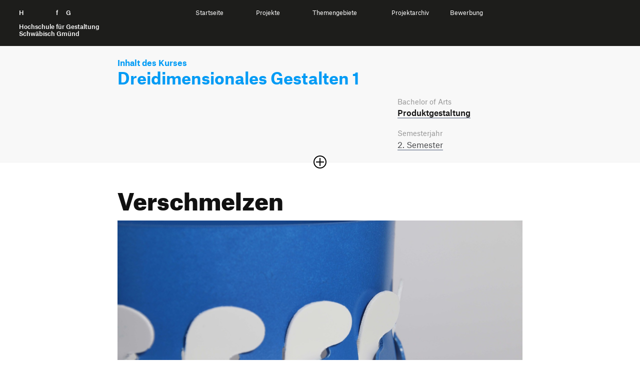

--- FILE ---
content_type: text/html; charset=UTF-8
request_url: https://ausstellung.hfg-gmuend.de/w-2021/projekte/verschmelzen/studiengang:pg
body_size: 6804
content:
<!doctype html>
<html lang="de">

<head>

    <meta charset="utf-8">
    <meta http-equiv="X-UA-Compatible" content="IE=edge">

    <link rel="dns-prefetch" href="//www.google-analytics.com">

    <meta name="viewport" content="width=device-width, initial-scale=1, shrink-to-fit=no">

    <link rel="canonical" href="https://ausstellung.hfg-gmuend.de/semesters/w-2021/projects/verschmelzen" />

    <title>Digitale Ausstellung der HfG | Sommersemester 2025 | Verschmelzen</title>
    <meta name="description" content="">
    <meta name="publisher" content="" />
    <meta name="copyright" content="" />
                        <meta name="robots" content="noindex" />
                <meta name="DC.Title" content="HfG | Digitale Ausstellung | Verschmelzen" />
    <meta name="DC.Creator" content="" />
    <meta name="DC.Rights" content="" />
    <meta name="DC.Publisher" content="" />
    <meta name="DC.Description" content="Urspr&uuml;nglich wurde der Bajonettverschluss genauer analysiert. &Uuml;ber verschiedene Explorationen wurde ein System entwickelt, welches aus zwei Elementen besteht. Das erste Ergebnis besteht aus pilzartigen Vors&auml;tzen, welche ineinandergreifen. Das zweite Ergebnis verbindet die Elemente durch wellenartige Vors&auml;tze.
Die Formen verschmelzen ineinander und bilden dadurch die Verbindung der Elemente." />
    <meta name="DC.Language" content="de_DE" />

    <meta property="og:type" content="website">
    <meta property="og:url" content="https://ausstellung.hfg-gmuend.de/w-2021/projekte/verschmelzen/studiengang:pg">
    <meta property="og:title" content="HfG | Digitale Ausstellung | Verschmelzen">
    <meta property="og:description" content="">
            <meta property="og:image" content="https://ausstellung.hfg-gmuend.de/media/pages/semesters/w-2021/projects/verschmelzen/94b4e3f3e2-1636558417/bild_ausstellung.jpg" 
    <meta property="twitter:card" content="summary_large_image">
    <meta property="twitter:url" content="https://ausstellung.hfg-gmuend.de/w-2021/projekte/verschmelzen/studiengang:pg">
    <meta property="twitter:title" content="HfG | Digitale Ausstellung | Verschmelzen">
    <meta property="twitter:description" content="">
            <meta property="twitter:image" content="https://ausstellung.hfg-gmuend.de/media/pages/semesters/w-2021/projects/verschmelzen/94b4e3f3e2-1636558417/bild_ausstellung.jpg" 
    <meta itemprop="name" content="HfG Digitale Ausstellung | Verschmelzen">
    <meta itemprop="description" content="Urspr&uuml;nglich wurde der Bajonettverschluss genauer analysiert. &Uuml;ber verschiedene Explorationen wurde ein System entwickelt, welches aus zwei Elementen besteht. Das erste Ergebnis besteht aus pilzartigen Vors&auml;tzen, welche ineinandergreifen. Das zweite Ergebnis verbindet die Elemente durch wellenartige Vors&auml;tze.
Die Formen verschmelzen ineinander und bilden dadurch die Verbindung der Elemente.">

    <link rel="apple-touch-icon" sizes="180x180" href="https://ausstellung.hfg-gmuend.de/assets/images/apple-touch-icon.png">
    <link rel="icon" type="image/png" sizes="32x32" href="https://ausstellung.hfg-gmuend.de/assets/images/favicon-32x32.png">
    <link rel="icon" type="image/png" sizes="16x16" href="https://ausstellung.hfg-gmuend.de/assets/images/favicon-16x16.png">

    
    
    <!-- 
        Cache version queried from administration backend page. 
        Invalidates cached links to assets and forces reloading them.
     -->
    
    <!-- Custom template css and index.css -->
    <link href="https://ausstellung.hfg-gmuend.de/assets/css/select2.min.css?v=26" rel="stylesheet">    <link href="https://ausstellung.hfg-gmuend.de/assets/scss/main.css?v=26" rel="stylesheet">
    <!-- JS -->
    <script src="https://ausstellung.hfg-gmuend.de/assets/vendor/jquery-3.5.1.min.js?v=26"></script>    <script src="https://ausstellung.hfg-gmuend.de/assets/vendor/flickity.pkgd.js?v=26"></script>    <script src="https://ausstellung.hfg-gmuend.de/assets/vendor/flickity-sync.js?v=26"></script>    <!-- <script src="https://ausstellung.hfg-gmuend.de/assets/vendor/cookieconsent.js?v=26"></script> -->
    <script defer src="https://ausstellung.hfg-gmuend.de/assets/vendor/select2.min.js?v=26"></script>    <script src="https://ausstellung.hfg-gmuend.de/assets/vendor/2ClickIframePrivacy.js?v=26"></script>
    
</head>

<!-- Matomo -->
<script>
    var _paq = window._paq = window._paq || [];
    /* tracker methods like "setCustomDimension" should be called before "trackPageView" */
    _paq.push(['trackPageView']);
    _paq.push(['enableLinkTracking']);
    (function() {
        var u = "//projects.hfg-gmuend.de/matomo/";
        _paq.push(['setTrackerUrl', u + 'matomo.php']);
        _paq.push(['setSiteId', '2']);
        var d = document,
            g = d.createElement('script'),
            s = d.getElementsByTagName('script')[0];
        g.async = true;
        g.src = u + 'matomo.js';
        s.parentNode.insertBefore(g, s);
    })();
</script>
<!-- End Matomo Code -->

<body class="project">
    <div id="header" class="dummy" style="background-color: #1D1D1B; position: absolute; width: 100%">
    <div style="position: relative" class="navigation" id="headernavigation">
        <a class="" href="https://ausstellung.hfg-gmuend.de" aria-label="Startseite" style="opacity:0">
            H<span class="h">ochschule</span> f<span class="h">ür</span> G<span class="h">estaltung</span><br><br>
            <span id="subline">
                Hochschule für Gestaltung<br>
                Schwäbisch Gmünd
            </span>
        </a>

    </div>
</div>

<header id="header">
    <div class="container-fluid navigation" id="headernavigation">
        <a style="color: white;" class="brand" href="https://ausstellung.hfg-gmuend.de" aria-label="Startseite">
            H<span class="h">ochschule</span> f<span class="h">ür</span> G<span class="h">estaltung</span><br><br>
            <span id="subline">
                Hochschule für Gestaltung<br>
                Schwäbisch Gmünd
            </span>
        </a>

        <a href="#swup" class="sr-only">Zum Seiteninhalt springen</a>

        <nav id="main-nav" class="container" data-swup="3">

            <ul class="nav-select" role="navigation" g-component="Navigation">
                <li>
                    <a href="https://ausstellung.hfg-gmuend.de" role="menuitem" title="Startseite" data-swup-preload="">Startseite</a>
                </li>
                <li>
                    <a style="cursor: default;" role="menuitem" title="Projekte" data-swup-preload="">Projekte</a>
                    <i class="i-caret i-caret-white i-medium"></i>
                    <nav>
                        <ul>
                            <li>
                                <a href="https://ausstellung.hfg-gmuend.de/s-2525/projekte/studiengang:ig">Interaktionsgestaltung B.A.</a>
                            </li>
                            <li>
                                <a href="https://ausstellung.hfg-gmuend.de/s-2525/projekte/studiengang:iot">Internet der Dinge B.A.</a>
                            </li>
                            <li>
                                <a href="https://ausstellung.hfg-gmuend.de/s-2525/projekte/studiengang:kg">Kommunikationsgestaltung B.A.</a>
                            </li>
                            <li>
                                <a href="https://ausstellung.hfg-gmuend.de/s-2525/projekte/studiengang:pg">Produktgestaltung B.A.</a>
                            </li>
                            <li>
                                <a href="https://ausstellung.hfg-gmuend.de/s-2525/projekte/studiengang:sg">Strategische Gestaltung M.A.</a>
                            </li>
                        </ul>
                    </nav>
                </li>
                <li>
                    <a style="cursor: default;" role="menuitem" title="Themengebiete" data-swup-preload="">Themengebiete</a>
                    <i class="i-caret i-caret-white i-medium"></i>
                    <nav>
                        <ul>
                                                        <li>
                                <a href="/themengebiete/thema:gqb4z0sq">Bildung und Erziehung</a>
                            </li>
                                                        <li>
                                <a href="/themengebiete/thema:j5r41f0y">Gesellschaft </a>
                            </li>
                                                        <li>
                                <a href="/themengebiete/thema:qxpzk57x">Gesundheit und Soziales</a>
                            </li>
                                                        <li>
                                <a href="/themengebiete/thema:humo8af0">Nachhaltigkeit und Umwelt</a>
                            </li>
                                                        <li>
                                <a href="/themengebiete/thema:k3ranljq">Technologie und Mobilität</a>
                            </li>
                                                        <li>
                                <a href="/themengebiete/thema:271ega0h">Transfer und Kooperation</a>
                            </li>
                                                    </ul>
                    </nav>
                </li>
                <li>
                    <a style="cursor: default;" role="menuitem" title="Projekte" data-swup-preload="">Projektarchiv</a>
                    <i class="i-caret i-caret-white i-medium"></i>
                    <nav>
                        <ul>
                            <li>
                                <a target="_blank" href="https://portfolio.hfg-gmuend.de/projects/studiengang:ig">Interaktionsgestaltung B.A.</a>
                            </li>
                            <li>
                                <a target="_blank" href="https://portfolio.hfg-gmuend.de/projects/studiengang:iot">Internet der Dinge B.A.</a>
                            </li>
                            <li>
                                <a target="_blank" href="https://portfolio.hfg-gmuend.de/projects/studiengang:kg">Kommunikationsgestaltung B.A.</a>
                            </li>
                            <li>
                                <a target="_blank" href="https://portfolio.hfg-gmuend.de/projects/studiengang:pg">Produktgestaltung B.A.</a>
                            </li>
                            <li>
                                <a target="_blank" href="https://sg.hfg-gmuend.de/">Strategische Gestaltung M.A.</a>
                            </li>
                        </ul>
                    </nav>
                </li>
                <li>
                    <a href="https://www.hfg-gmuend.de/bewerben" target="blank" role="menuitem" title="Bewerbung" data-swup-preload="">Bewerbung</a>
                </li>
            </ul>
        </nav>

        <div id="nav-icons" data-swup="2">

            <button id="toggle-menu" class="menu-button" g-component="MenuToggle" aria-label="Menü offnen">
                <span class="navicon"></span>
            </button>
        </div>
    </div>
</header>
<link href="https://ausstellung.hfg-gmuend.de/assets/css/magic360.css" rel="stylesheet"><script src="https://ausstellung.hfg-gmuend.de/assets/vendor/magic360.js"></script>
<link href="https://ausstellung.hfg-gmuend.de/assets/vendor/dflip/css/dflip.css" rel="stylesheet" type="text/css">
<link href="https://ausstellung.hfg-gmuend.de/assets/vendor/dflip/css/themify-icons.css" rel="stylesheet" type="text/css">

<div id="swup">

    <article class="container page-body" itemprop="mainContentOfPage" itemscope="" itemtype="https://schema.org/WebPageElement">

        <header class="article-header has-image">

            <div id="kursbeschreibung" class="studiengang_pg" style="">
                <div class="container">
                                            <p class="nav_breadcrumb studiengang_color"><strong>Inhalt des Kurses</strong></p>
                        <h2 itemprop="headline" class="studiengang_color">
                            Dreidimensionales Gestalten 1                        </h2>
                        <div class="row spacer sidebar accordion-content">
                            <div class="col-md-8">
                                <div class="">
                                                                                                                                                                <span class="hide"><p>Das Fach Dreidimensionales Gestalten vermittelt Grundlagen über Körper und Raum, Form und Funktion, Material und Oberfläche, aber auch produktsemantische und konstruktive Aspekte. Gestalterische Prinzipien werden anhand von nicht angewandten Aufgaben isoliert studiert und erprobt. Ziel ist dabei nicht die dogmatische Fixierung auf eine einzige verbindliche Gestaltungslinie sondern die Entwicklung einer gestalterischen Sensibilität aus der heraus der Einzelfall kompetent und methodisch bearbeitet werden kann.</p>
<p><strong>Aufgabe</strong><br />
Zu gestalten sind zwei unterschiedliche Verbindungen aus mindestens je zwei Elementen. Eine der beiden Verbindungen muss lösbar sein.<br />
Ferner sind zwei der folgenden Themen zu wählen:</p>
<p>umfassen<br />
Stichwörter: greifen, halten, klammern, umschlingen&#8230;</p>
<p>durchdringen<br />
Stichwörter: durchstoßen, stecken, verknoten, eintauchen&#8230;</p>
<p>verschmelzen<br />
Stichwörter: ineinanderfließen, verschmelzen, durchwirken, verweben&#8230;</p>                                          </span>
                                                                                                            </div>
                            </div>

                            <div class="col-md-4 pt-md-0">
    <div>



                <em>Bachelor of Arts</em>
        
        <h4 style="padding-bottom: 20px;"><a href="https://ausstellung.hfg-gmuend.de/w-2021/projekte/studiengang:pg">Produkt&shy;gestaltung</a></h4>

                
                
        <em>Semesterjahr</em>
        <p>
                            <a href="https://ausstellung.hfg-gmuend.de/w-2021/projekte/semester:pg2">2.                 Semester</a>                        </p>

                <span class="hide"><em>Betreuung</em>
        <p>Prof. Matthias Held</p></span>
                    </div>
</div>
                        </div>
                                    </div>

                                    <button class="plus-minus-button " aria-expanded="false" aria-controls="123" aria-label="Sektion öffnen oder schließen">
                        <i class="icon plus-minus-toggle"></i>
                    </button>
                            </div>

            <section class="projektkopf">
                <h1 itemprop="headline">
                    Verschmelzen                </h1>

                <div class="banner169">
    
        <picture>
        <img
            src="https://ausstellung.hfg-gmuend.de/media/pages/semesters/w-2021/projects/verschmelzen/94b4e3f3e2-1636558417/bild_ausstellung.jpg" alt="" srcset="https://ausstellung.hfg-gmuend.de/media/pages/semesters/w-2021/projects/verschmelzen/94b4e3f3e2-1636558417/bild-ausstellung-640x360.jpg 640w, https://ausstellung.hfg-gmuend.de/media/pages/semesters/w-2021/projects/verschmelzen/94b4e3f3e2-1636558417/bild-ausstellung-800x450.jpg 800w, https://ausstellung.hfg-gmuend.de/media/pages/semesters/w-2021/projects/verschmelzen/94b4e3f3e2-1636558417/bild-ausstellung-1200x675.jpg 1200w, https://ausstellung.hfg-gmuend.de/media/pages/semesters/w-2021/projects/verschmelzen/94b4e3f3e2-1636558417/bild-ausstellung-1600x900.jpg 1600w, https://ausstellung.hfg-gmuend.de/media/pages/semesters/w-2021/projects/verschmelzen/94b4e3f3e2-1636558417/bild-ausstellung-1920x1080.jpg 1920w">
    </picture>
    
</div>            </section>

        </header>

        <section id="beschreibung">

            <div class="row module spacer sidebar">
                <div class="col-md-8">
                    <p>Ursprünglich wurde der Bajonettverschluss genauer analysiert. Über verschiedene Explorationen wurde ein System entwickelt, welches aus zwei Elementen besteht. Das erste Ergebnis besteht aus pilzartigen Vorsätzen, welche ineinandergreifen. Das zweite Ergebnis verbindet die Elemente durch wellenartige Vorsätze.<br />
Die Formen verschmelzen ineinander und bilden dadurch die Verbindung der Elemente.</p>                </div>

                <div class="col-md-4 pt-4 pt-md-0">
    <div>
                <p><a class="bb-no heart " href="https://ausstellung.hfg-gmuend.de/semesters/w-2021/projects/verschmelzen/like/toggle">

                <svg class="notliked" xmlns="http://www.w3.org/2000/svg" width="24" height="24" viewBox="0 0 24 24">
                    <path
                        d="M6.28 3c3.236.001 4.973 3.491 5.72 5.031.75-1.547 2.469-5.021 5.726-5.021 2.058 0 4.274 1.309 4.274 4.182 0 3.442-4.744 7.851-10 13-5.258-5.151-10-9.559-10-13 0-2.676 1.965-4.193 4.28-4.192zm.001-2c-3.183 0-6.281 2.187-6.281 6.192 0 4.661 5.57 9.427 12 15.808 6.43-6.381 12-11.147 12-15.808 0-4.011-3.097-6.182-6.274-6.182-2.204 0-4.446 1.042-5.726 3.238-1.285-2.206-3.522-3.248-5.719-3.248z" />
                </svg>

                <svg class="liked" xmlns="http://www.w3.org/2000/svg" width="24" height="24" viewBox="0 0 24 24">
                    <path
                        d="M12 4.248c-3.148-5.402-12-3.825-12 2.944 0 4.661 5.571 9.427 12 15.808 6.43-6.381 12-11.147 12-15.808 0-6.792-8.875-8.306-12-2.944z" />
                </svg>

                <span style="display: none"></span>
            </a>
            <a class="pl-2 bb-no" href="#comments">
                <svg style="margin-top: 3px;" viewBox="-21 -47 682.66669 682" width="27" height="27"
                    xmlns="http://www.w3.org/2000/svg">
                    <path
                        d="m552.011719-1.332031h-464.023438c-48.515625 0-87.988281 39.464843-87.988281 87.988281v283.972656c0 48.414063 39.300781 87.816406 87.675781 87.988282v128.863281l185.191407-128.863281h279.144531c48.515625 0 87.988281-39.472657 87.988281-87.988282v-283.972656c0-48.523438-39.472656-87.988281-87.988281-87.988281zm50.488281 371.960937c0 27.835938-22.648438 50.488282-50.488281 50.488282h-290.910157l-135.925781 94.585937v-94.585937h-37.1875c-27.839843 0-50.488281-22.652344-50.488281-50.488282v-283.972656c0-27.84375 22.648438-50.488281 50.488281-50.488281h464.023438c27.839843 0 50.488281 22.644531 50.488281 50.488281zm0 0" />
                    <path d="m171.292969 131.171875h297.414062v37.5h-297.414062zm0 0" />
                    <path d="m171.292969 211.171875h297.414062v37.5h-297.414062zm0 0" />
                    <path d="m171.292969 291.171875h297.414062v37.5h-297.414062zm0 0" />
                </svg>
                <span>
                    0                </span>
            </a>

        </p>

        <div style="margin-bottom: 20px; border-bottom: 2px solid #111"></div>

        
            
            <em>Studierende</em>
            <p>
                Anna Schneider            </p>

        
                    
                            <em>Betreuung</em>
                <p>
                    Prof. Matthias Held                </p>
                    
                    <em>Tags</em>
            <p class="tags">
                                    <a href="https://ausstellung.hfg-gmuend.de/w-2021/projekte/tag:9eit428p"
                        rel="tag">Arbeit</a>
                                    <a href="https://ausstellung.hfg-gmuend.de/w-2021/projekte/tag:bp40bo2s"
                        rel="tag">Dokumentation</a>
                                    <a href="https://ausstellung.hfg-gmuend.de/w-2021/projekte/tag:9t4x1ppu"
                        rel="tag">Entwicklungsprozess</a>
                                    <a href="https://ausstellung.hfg-gmuend.de/w-2021/projekte/tag:d3pm7abq"
                        rel="tag">Explore</a>
                                    <a href="https://ausstellung.hfg-gmuend.de/w-2021/projekte/tag:k6vnddcr"
                        rel="tag">Kunststoff</a>
                            </p>
        
                            </div>
</div>

<script>
    var userSelection = document.getElementsByClassName('heart');

    userSelection[0].addEventListener('click', function (e) {
        fetch(this.getAttribute('href'), {
            method: 'POST'
        })
            .then((response) => {
                return response.json();
            })
            .then((data) => {

                this.querySelector("span").innerText = data.likeCount;
                if (data.hasLiked) {
                    this.classList.add('has_liked');
                }
                else {
                    this.classList.remove('has_liked');
                }
            });
        e.preventDefault();
    });
</script>
            </div>


        </section>

                    <div class="portfolio module spacer">
    <div class="carousel">
                    <div class="carousel-cell">
    <div class="carousel-cell__feature">

        <picture>
            <img src="https://ausstellung.hfg-gmuend.de/media/pages/semesters/w-2021/projects/verschmelzen/2124970133-1636558417/bild-ausstellung-4-600x.jpg" class="lazy inner" srcset="https://ausstellung.hfg-gmuend.de/media/pages/semesters/w-2021/projects/verschmelzen/2124970133-1636558417/bild-ausstellung-4-500x375.jpg 500w, https://ausstellung.hfg-gmuend.de/media/pages/semesters/w-2021/projects/verschmelzen/2124970133-1636558417/bild-ausstellung-4-800x600.jpg 800w, https://ausstellung.hfg-gmuend.de/media/pages/semesters/w-2021/projects/verschmelzen/2124970133-1636558417/bild-ausstellung-4-1600x1200.jpg 1600w">
        </picture>

    </div>

    <div class="label">
        <p>
            <em></em>
        </p>
    </div>

</div>                    <div class="carousel-cell">
    <div class="carousel-cell__feature">

        <picture>
            <img src="https://ausstellung.hfg-gmuend.de/media/pages/semesters/w-2021/projects/verschmelzen/b9271f2273-1636558417/bild-ausstellung-2-600x.jpg" class="lazy inner" srcset="https://ausstellung.hfg-gmuend.de/media/pages/semesters/w-2021/projects/verschmelzen/b9271f2273-1636558417/bild-ausstellung-2-500x375.jpg 500w, https://ausstellung.hfg-gmuend.de/media/pages/semesters/w-2021/projects/verschmelzen/b9271f2273-1636558417/bild-ausstellung-2-800x600.jpg 800w, https://ausstellung.hfg-gmuend.de/media/pages/semesters/w-2021/projects/verschmelzen/b9271f2273-1636558417/bild-ausstellung-2-1600x1200.jpg 1600w">
        </picture>

    </div>

    <div class="label">
        <p>
            <em></em>
        </p>
    </div>

</div>                    <div class="carousel-cell">
    <div class="carousel-cell__feature">

        <picture>
            <img src="https://ausstellung.hfg-gmuend.de/media/pages/semesters/w-2021/projects/verschmelzen/ea10978604-1636558417/bild-ausstellung-3-600x.jpg" class="lazy inner" srcset="https://ausstellung.hfg-gmuend.de/media/pages/semesters/w-2021/projects/verschmelzen/ea10978604-1636558417/bild-ausstellung-3-500x375.jpg 500w, https://ausstellung.hfg-gmuend.de/media/pages/semesters/w-2021/projects/verschmelzen/ea10978604-1636558417/bild-ausstellung-3-800x600.jpg 800w, https://ausstellung.hfg-gmuend.de/media/pages/semesters/w-2021/projects/verschmelzen/ea10978604-1636558417/bild-ausstellung-3-1600x1200.jpg 1600w">
        </picture>

    </div>

    <div class="label">
        <p>
            <em></em>
        </p>
    </div>

</div>                    <div class="carousel-cell">
    <div class="carousel-cell__feature">

        <picture>
            <img src="https://ausstellung.hfg-gmuend.de/media/pages/semesters/w-2021/projects/verschmelzen/c2f3666cab-1636558417/bild-ausstellung-1-600x.jpg" class="lazy inner" srcset="https://ausstellung.hfg-gmuend.de/media/pages/semesters/w-2021/projects/verschmelzen/c2f3666cab-1636558417/bild-ausstellung-1-500x375.jpg 500w, https://ausstellung.hfg-gmuend.de/media/pages/semesters/w-2021/projects/verschmelzen/c2f3666cab-1636558417/bild-ausstellung-1-800x600.jpg 800w, https://ausstellung.hfg-gmuend.de/media/pages/semesters/w-2021/projects/verschmelzen/c2f3666cab-1636558417/bild-ausstellung-1-1600x1200.jpg 1600w">
        </picture>

    </div>

    <div class="label">
        <p>
            <em></em>
        </p>
    </div>

</div>                    <div class="carousel-cell">
    <div class="carousel-cell__feature">

        <picture>
            <img src="https://ausstellung.hfg-gmuend.de/media/pages/semesters/w-2021/projects/verschmelzen/c4853540b2-1636558417/bild-ausstellung-5-600x.jpg" class="lazy inner" srcset="https://ausstellung.hfg-gmuend.de/media/pages/semesters/w-2021/projects/verschmelzen/c4853540b2-1636558417/bild-ausstellung-5-500x375.jpg 500w, https://ausstellung.hfg-gmuend.de/media/pages/semesters/w-2021/projects/verschmelzen/c4853540b2-1636558417/bild-ausstellung-5-800x600.jpg 800w, https://ausstellung.hfg-gmuend.de/media/pages/semesters/w-2021/projects/verschmelzen/c4853540b2-1636558417/bild-ausstellung-5-1600x1200.jpg 1600w">
        </picture>

    </div>

    <div class="label">
        <p>
            <em></em>
        </p>
    </div>

</div>            </div>
    <div class="controls">
        <div class="control left"></div>
        <div class="control right"></div>
    </div>
</div>                
        
                    <section id="kursprojekte">
                <div class="extend-both"></div>
                <div class="row module">
                    <div class="col-12">
                        <h2 class="mb-2 mt-3">
                                                            Weitere Projekte aus diesem Kurs
                                                    </h2>
                    </div>
                </div>
                <div class="row module">
                                            <div class="col-6 col-md-4">
    <div class="card ">
        <a href="https://ausstellung.hfg-gmuend.de/w-2021/projekte/snapped-cube/studiengang:pg" tabindex="-1">

            <picture>
                <img
                    src="https://ausstellung.hfg-gmuend.de/media/pages/semesters/w-2021/projects/snapped-cube/671c793466-1636558416/banner01.png" alt="" class="lazy" srcset="https://ausstellung.hfg-gmuend.de/media/pages/semesters/w-2021/projects/snapped-cube/671c793466-1636558416/banner01-240x180.png 240w, https://ausstellung.hfg-gmuend.de/media/pages/semesters/w-2021/projects/snapped-cube/671c793466-1636558416/banner01-360x270.png 360w">
            </picture>
        </a>
        <a href="https://ausstellung.hfg-gmuend.de/w-2021/projekte/snapped-cube/studiengang:pg">
            <div class="description">
                <h4>snapped cube</h4>
                <em>Franziska Dehm</em>
            </div>
        </a>
    </div>
</div>                                            <div class="col-6 col-md-4">
    <div class="card ">
        <a href="https://ausstellung.hfg-gmuend.de/w-2021/projekte/steckverbindung/studiengang:pg" tabindex="-1">

            <picture>
                <img
                    src="https://ausstellung.hfg-gmuend.de/media/pages/semesters/w-2021/projects/steckverbindung/f8625f494b-1636558416/dodekaeder_04.31.jpg" alt="" class="lazy" srcset="https://ausstellung.hfg-gmuend.de/media/pages/semesters/w-2021/projects/steckverbindung/f8625f494b-1636558416/dodekaeder-04-31-240x180.jpg 240w, https://ausstellung.hfg-gmuend.de/media/pages/semesters/w-2021/projects/steckverbindung/f8625f494b-1636558416/dodekaeder-04-31-360x270.jpg 360w">
            </picture>
        </a>
        <a href="https://ausstellung.hfg-gmuend.de/w-2021/projekte/steckverbindung/studiengang:pg">
            <div class="description">
                <h4>Steckverbindung</h4>
                <em>Dominic Hahn</em>
            </div>
        </a>
    </div>
</div>                                            <div class="col-6 col-md-4">
    <div class="card ">
        <a href="https://ausstellung.hfg-gmuend.de/w-2021/projekte/schnappen/studiengang:pg" tabindex="-1">

            <picture>
                <img
                    src="https://ausstellung.hfg-gmuend.de/media/pages/semesters/w-2021/projects/schnappen/ccae985f24-1636558417/ausstellungsdeckblatt.jpg" alt="" class="lazy" srcset="https://ausstellung.hfg-gmuend.de/media/pages/semesters/w-2021/projects/schnappen/ccae985f24-1636558417/ausstellungsdeckblatt-240x180.jpg 240w, https://ausstellung.hfg-gmuend.de/media/pages/semesters/w-2021/projects/schnappen/ccae985f24-1636558417/ausstellungsdeckblatt-360x270.jpg 360w">
            </picture>
        </a>
        <a href="https://ausstellung.hfg-gmuend.de/w-2021/projekte/schnappen/studiengang:pg">
            <div class="description">
                <h4>schnappen</h4>
                <em>Thorben Westendorf</em>
            </div>
        </a>
    </div>
</div>                                            <div class="col-6 col-md-4">
    <div class="card ">
        <a href="https://ausstellung.hfg-gmuend.de/w-2021/projekte/3-dimensionales-gestalten-verbindung/studiengang:pg" tabindex="-1">

            <picture>
                <img
                    src="https://ausstellung.hfg-gmuend.de/media/pages/semesters/w-2021/projects/3-dimensionales-gestalten-verbindung/215835ce7c-1636558417/untitled.8965-copy.png" alt="" class="lazy" srcset="https://ausstellung.hfg-gmuend.de/media/pages/semesters/w-2021/projects/3-dimensionales-gestalten-verbindung/215835ce7c-1636558417/untitled-8965-copy-240x180.png 240w, https://ausstellung.hfg-gmuend.de/media/pages/semesters/w-2021/projects/3-dimensionales-gestalten-verbindung/215835ce7c-1636558417/untitled-8965-copy-360x270.png 360w">
            </picture>
        </a>
        <a href="https://ausstellung.hfg-gmuend.de/w-2021/projekte/3-dimensionales-gestalten-verbindung/studiengang:pg">
            <div class="description">
                <h4>kugel verbindung</h4>
                <em>Niklas Muhs</em>
            </div>
        </a>
    </div>
</div>                                            <div class="col-6 col-md-4">
    <div class="card ">
        <a href="https://ausstellung.hfg-gmuend.de/w-2021/projekte/verbinung-raumecke/studiengang:pg" tabindex="-1">

            <picture>
                <img
                    src="https://ausstellung.hfg-gmuend.de/media/pages/semesters/w-2021/projects/verbinung-raumecke/781b16fc80-1636558417/titelbild-raumecke-169.jpg" alt="" class="lazy" srcset="https://ausstellung.hfg-gmuend.de/media/pages/semesters/w-2021/projects/verbinung-raumecke/781b16fc80-1636558417/titelbild-raumecke-169-240x180.jpg 240w, https://ausstellung.hfg-gmuend.de/media/pages/semesters/w-2021/projects/verbinung-raumecke/781b16fc80-1636558417/titelbild-raumecke-169-360x270.jpg 360w">
            </picture>
        </a>
        <a href="https://ausstellung.hfg-gmuend.de/w-2021/projekte/verbinung-raumecke/studiengang:pg">
            <div class="description">
                <h4>Steckverbindung Raumecke</h4>
                <em>Annika Munz</em>
            </div>
        </a>
    </div>
</div>                                            <div class="col-6 col-md-4">
    <div class="card ">
        <a href="https://ausstellung.hfg-gmuend.de/w-2021/projekte/3-dimensionales-gestalten-1-lukaszewitz-frieder/studiengang:pg" tabindex="-1">

            <picture>
                <img
                    src="https://ausstellung.hfg-gmuend.de/media/pages/semesters/w-2021/projects/3-dimensionales-gestalten-1-lukaszewitz-frieder/1a9f93043d-1636558417/2021_01_umfassen_01.68.jpg" alt="" class="lazy" srcset="https://ausstellung.hfg-gmuend.de/media/pages/semesters/w-2021/projects/3-dimensionales-gestalten-1-lukaszewitz-frieder/1a9f93043d-1636558417/2021-01-umfassen-01-68-240x180.jpg 240w, https://ausstellung.hfg-gmuend.de/media/pages/semesters/w-2021/projects/3-dimensionales-gestalten-1-lukaszewitz-frieder/1a9f93043d-1636558417/2021-01-umfassen-01-68-360x270.jpg 360w">
            </picture>
        </a>
        <a href="https://ausstellung.hfg-gmuend.de/w-2021/projekte/3-dimensionales-gestalten-1-lukaszewitz-frieder/studiengang:pg">
            <div class="description">
                <h4>Umfassen</h4>
                <em>Frieder Lukaszewitz</em>
            </div>
        </a>
    </div>
</div>                                            <div class="col-6 col-md-4">
    <div class="card ">
        <a href="https://ausstellung.hfg-gmuend.de/w-2021/projekte/umfassen-kugelgelenk/studiengang:pg" tabindex="-1">

            <picture>
                <img
                    src="https://ausstellung.hfg-gmuend.de/media/pages/semesters/w-2021/projects/umfassen-kugelgelenk/a39b107fa3-1636558417/rendercloseup.png" alt="" class="lazy" srcset="https://ausstellung.hfg-gmuend.de/media/pages/semesters/w-2021/projects/umfassen-kugelgelenk/a39b107fa3-1636558417/rendercloseup-240x180.png 240w, https://ausstellung.hfg-gmuend.de/media/pages/semesters/w-2021/projects/umfassen-kugelgelenk/a39b107fa3-1636558417/rendercloseup-360x270.png 360w">
            </picture>
        </a>
        <a href="https://ausstellung.hfg-gmuend.de/w-2021/projekte/umfassen-kugelgelenk/studiengang:pg">
            <div class="description">
                <h4>umfassen - Kugelgelenk</h4>
                <em>Ida Ziermann</em>
            </div>
        </a>
    </div>
</div>                                            <div class="col-6 col-md-4">
    <div class="card ">
        <a href="https://ausstellung.hfg-gmuend.de/w-2021/projekte/tetris-kugelschnappverbindung/studiengang:pg" tabindex="-1">

            <picture>
                <img
                    src="https://ausstellung.hfg-gmuend.de/media/pages/semesters/w-2021/projects/tetris-kugelschnappverbindung/57ac1e740a-1636558416/untitled.1256-kopie.png" alt="" class="lazy" srcset="https://ausstellung.hfg-gmuend.de/media/pages/semesters/w-2021/projects/tetris-kugelschnappverbindung/57ac1e740a-1636558416/untitled-1256-kopie-240x180.png 240w, https://ausstellung.hfg-gmuend.de/media/pages/semesters/w-2021/projects/tetris-kugelschnappverbindung/57ac1e740a-1636558416/untitled-1256-kopie-360x270.png 360w">
            </picture>
        </a>
        <a href="https://ausstellung.hfg-gmuend.de/w-2021/projekte/tetris-kugelschnappverbindung/studiengang:pg">
            <div class="description">
                <h4>Tetris - Kugelschnappverbindung</h4>
                <em>Katharina Daum</em>
            </div>
        </a>
    </div>
</div>                                    </div>
            </section>
            </article>


</div>


<script src="https://ausstellung.hfg-gmuend.de/assets/vendor/dflip/js/dflip.min.js" type="text/javascript"></script>

<footer class="footer">
    <div class="container">

        <div class="row footer-row">
            <div class="col-12 col-sm-4 icons">
                <a href="https://www.facebook.com/hfg.gmuend/" rel="me" title="Facebook" target="_blank">
                    <span class="sr-only">Facebook</span>
                    <i class="i-facebook-white"></i>
                </a>
                <a href="https://www.instagram.com/hfg.gmuend" rel="me" title="Instagram" target="_blank">
                    <span class="sr-only">Instagram</span>
                    <i class="i-instagram-white"></i>
                </a>
                <a href="https://www.youtube.com/channel/UCKuohTsLTTlnH52uxS7px5A" rel="me" title="YouTube" target="_blank">
                    <span class="sr-only">YouTube</span>
                    <i class="i-youtube-white"></i>
                </a>
            </div>

            <div class="col-12 col-sm-8">
                <p>
                    <small>
                        <a href="https://www.hfg-gmuend.de/impressum" data-no-swup="" target="_blank">Impressum</a>

                        <a href="https://ausstellung.hfg-gmuend.de/datenschutz" data-no-swup="">Datenschutzerklärung</a>

                        <a href="https://www.hfg-gmuend.de/informationssicherheit" data-no-swup="" target="_blank">Informationssicherheit</a>

                    </small>
                </p>
            </div>

            <div class="col-12">
                <a class="brand-link" href="https://www.hfg-gmuend.de" target="_blank" rel="me">
                    Hochschule für Gestaltung Schwäbisch Gmünd
                </a>
            </div>
        </div>
    </div>
</footer>

<!-- 
        Cache version queried from administration backend page. 
        Invalidates cached links to assets and forces reloading them.
     -->


<!-- JavaScript -->
<script src="https://ausstellung.hfg-gmuend.de/assets/js/main_ex.js?v=26"></script>
</body>

</html>

--- FILE ---
content_type: application/javascript
request_url: https://ausstellung.hfg-gmuend.de/assets/vendor/2ClickIframePrivacy.js?v=26
body_size: 2003
content:
var _2ClickIframePrivacy = new (function() {
  var config = {
    enableCookies: true,
    useSessionCookie: true,
    cookieNamespace: '_2ClickIPEnable-',
    showContentLabel: 'Inhalt anzeigen',
    rememberChoiceLabel: 'Auswahl merken',
    privacyPolicyLabel: 'Datenschutzerklärung',
    privacyPolicyUrl: false,
  };

  this.types = new Array({
    type: 'thirdparity',
    description:
      'Zum Aktivieren des Videos bitte auf den Link klicken. Durch das Aktivieren von eingebetteten Videos werden Daten an den jeweiligen Anbieter übermittelt. Weitere Informationen können unserer Datenschutzerklärung entnommen werden.<br />',
  });

  // function getCookie(name) {
  //     var v = document.cookie.match('(^|;) ?' + name + '=([^;]*)(;|$)');
  //     return v ? v[2] : null;
  // }

  function setSessionCookie(name, value) {
    document.cookie = name + '=' + value + ';path=/';
  }

  function checkCookie(name) {
    let cookieConsent = '_2ClickIPEnable-thirdparity';
    let consent = document.cookie.match(
      '(^|;) ?' + cookieConsent + '=([^;]*)(;|$)'
    );

    if (consent !== null) {
      let consentJson = JSON.parse(consent[2]);

      if (consentJson) {
        return true;
      }
    } else {
      return null;
    }
  }

  // Create <div>-element within the respective iframe to display the defined data-security message and get consent for loading the iframe content.
  function wrap(el, wrapper, type, text) {
    el.parentNode.insertBefore(wrapper, el);
    wrapper.className = 'privacy-msg privacy-' + type + '-msg';

    wrapper.innerHTML =
      text +
      '<a href="#foo" onclick="_2ClickIframePrivacy.EnableContent(\'' +
      type +
      '\'); return false;">' +
      config.showContentLabel +
      '</a>';

    wrapper.innerHTML =
      `<div class="double-click-overlay" g-ref="doubleClickOverlay">
       <div class="overlay-content" >
    <button class="button icon" g-ref="doubleClickAction" onclick="_2ClickIframePrivacy.EnableContent('` +
      type +
      `'); return false;"><i><svg width="48"  viewBox="0 0 48 48" fill="none" xmlns="http://www.w3.org/2000/svg">
<path d="M32.8564 24L19 32L19 16L32.8564 24Z" fill="white"/>
</svg></i>
</button>
<div class="text">
      <p class="title">Video starten</p>
      <p class="content">Ich bin damit einverstanden, dass mir die Medieninhalte angezeigt werden und stimme einer Verbindung zum YouTube- bzw. Vimeo-Server zu. Weitere Informationen finden Sie in unserer <a href="/datenschutz" target="_blank" rel="noopener">Datenschutzerklärung</a>.</p>
      </div>
            </div>
    
  
   </div>`;

    wrapper.appendChild(el);
  }

  this.EnableContent = function(type) {
    var i;

    if (config.useSessionCookie === true) {
      setSessionCookie(config.cookieNamespace + type, '1');
    }

    var x = document.querySelectorAll('div.privacy-' + type + '-msg p');
    for (i = 0; i < x.length; i++) {
      x[i].parentNode.removeChild(x[i]);
    }

    x = document.querySelectorAll('div.privacy-' + type + '-msg');
    for (i = 0; i < x.length; i++) {
      var parent = x[i].parentNode;

      // Move all children out of the element
      while (x[i].firstChild) parent.insertBefore(x[i].firstChild, x[i]);

      // Remove the empty element
      parent.removeChild(x[i]);
    }

    x = document.querySelectorAll('iframe[data-2click-type="' + type + '"]');
    for (i = 0; i < x.length; i++) {
      x[i].src = x[i].getAttribute('data-src');
    }

    // If available, execute the callback that is defined for the currently active type
    for (i = 0; i < this.types.length; i++) {
      if (this.types[i].type == type && this.types[i].callback) {
        window[this.types[i].callback]();
      }
    }

    document
      .querySelectorAll('div.double-click-overlay')
      .forEach((e) => e.remove());
    //   Removes keyvisual preview image
    document
      .querySelectorAll('picture.double-click-overlay-keyvisual')
      .forEach((e) => e.remove());
  };

  this.init = function(Userconfig) {
    // Read UserConfiguration:
    if (typeof Userconfig.enableCookies !== 'undefined') {
      config.enableCookies = Userconfig.enableCookies;
    }
    if (typeof Userconfig.useSessionCookie !== 'undefined') {
      config.useSessionCookie = Userconfig.useSessionCookie;
    }
    if (typeof Userconfig.cookieNamespace !== 'undefined') {
      config.cookieNamespace = Userconfig.cookieNamespace;
    }
    if (typeof Userconfig.privacyPolicyUrl !== 'undefined') {
      config.privacyPolicyUrl = Userconfig.privacyPolicyUrl;
    }
    if (typeof Userconfig.showContentLabel !== 'undefined') {
      config.showContentLabel = Userconfig.showContentLabel;
    }
    if (typeof Userconfig.rememberChoiceLabel !== 'undefined') {
      config.rememberChoiceLabel = Userconfig.rememberChoiceLabel;
    }
    if (typeof Userconfig.privacyPolicyLabel !== 'undefined') {
      config.privacyPolicyLabel = Userconfig.privacyPolicyLabel;
    }

    if (Array.isArray(Userconfig.CustomTypes)) {
      this.types = Userconfig.CustomTypes;
    }

    for (i = 0; i < this.types.length; i++) {
      var selector = document.querySelectorAll(
        'iframe[data-2click-type="' + this.types[i].type + '"]'
      );
      var x;

      if (!checkCookie(this.types[i].type)) {
        for (x = 0; x < selector.length; x++) {
          wrap(
            selector[x],
            document.createElement('div'),
            this.types[i].type,
            this.types[i].description
          );
        }
      } else {
        for (x = 0; x < selector.length; x++) {
          selector[x].src = selector[x].getAttribute('data-src');
        }
      }

      // if(!getCookie(config.cookieNamespace+this.types[i].type)){
      //     for (x = 0; x < selector.length; x++) {
      //         wrap(selector[x], document.createElement('div'), this.types[i].type, this.types[i].description);
      //     }
      // }else{
      //     for (x = 0; x < selector.length; x++) {
      //         selector[x].src = selector[x].getAttribute("data-src");
      //     }
      // }
    }
  };
})();


--- FILE ---
content_type: application/javascript
request_url: https://ausstellung.hfg-gmuend.de/assets/js/main_ex.js?v=26
body_size: 2828
content:
$(document).ready(function () {
    $('#swup .container.page-body').css('margin-top', $('#header.dummy').height())
    // var heroInfo = $('.hero .info');
    var heroCarousel = $('.hero .landing.carousel');
    var portfolio = $('.portfolio .carousel');
    var topics = $('.topics .carousel');
    var vortraege = $('.vortraege .carousel');
    var preview = $('.preview .carousel');
    // var fullWidth = $('.hero .full-width.carousel');
    var gallery = $('.gallery.activity .carousel');

    // var flktyInfoCarousel = heroInfo.flickity({
    //     autoPlay: 5000,
    //     cellAlign: 'left',
    //     wrapAround: true,
    //     prevNextButtons: false,
    //     pageDots: true,
    //     setGallerySize: true,
    //     selectedAttraction: 0.1,
    //     friction: 0.8,
    //     adaptiveHeight: true,
    //     sync: '.hero .carousel',
    //     pauseAutoPlayOnHover: true,
    // });

    // $('.carouseler').flickity({
    //     autoPlay: 2500,
    //     wrapAround: true,
    //     prevNextButtons: true,
    //     pageDots: false,
    //     lazyLoad: 2,
    //     freeScroll: true,
    //     friction: 0.8,
    //     pauseAutoPlayOnHover: true,
    // });

    if (heroCarousel.length) {
        var flktyHeroCarousel = heroCarousel.flickity({
            autoPlay: 2500,
            wrapAround: true,
            prevNextButtons: true,
            pageDots: false,
            lazyLoad: 2,
            selectedAttraction: 0.1,
            friction: 0.8,
            pauseAutoPlayOnHover: true,
        });
    }

    // var flktyPortfolioLanding = portfolioLanding.flickity({
    //     cellAlign: 'left',
    //     wrapAround: true,
    //     autoPlay: false,
    //     prevNextButtons: false,
    //     pageDots: false,
    //     lazyLoad: 2,
    //     groupCells: 2,
    //     imagesLoaded: true,
    //     // initialIndex: Math.random() < 0.5 ? 0 : 1,
    // });

    if (topics.length) {
        var flktyTopics = topics.flickity({
            cellAlign: 'left',
            // wrapAround: true,
            autoPlay: false,
            prevNextButtons: false,
            pageDots: false,
            lazyLoad: 2,
            freeScroll: true,
            imagesLoaded: true,
            freeScrollFriction: 0.065
        });
    }

    if (vortraege.length) {
        var flktyVortraege = vortraege.flickity({
            cellAlign: 'left',
            wrapAround: false,
            autoPlay: false,
            prevNextButtons: false,
            pageDots: false,
            lazyLoad: 2,
            groupCells: 2,
            imagesLoaded: true,
        });
    }

    if (portfolio.length) {
        var flktyPortfolio = portfolio.flickity({
            cellAlign: 'left',
            // wrapAround: true,
            autoPlay: false,
            prevNextButtons: false,
            pageDots: false,
            lazyLoad: 2,
            freeScroll: true,
            imagesLoaded: true,
            freeScrollFriction: 0.065
        });

        if ($('body').hasClass('project') || $('body').hasClass('course')) {
            var portfolioInstance = flktyPortfolio.data('flickity');
            if (portfolioInstance !== undefined) {
                portfolioInstance.unbindHandles();
                portfolioInstance.handles = $('.portfolio .controls');
                portfolioInstance.bindHandles();

                portfolioInstance.on('staticClick', (e, pointer) => {
                    if (pointer.pageX > window.innerWidth / 2) portfolioInstance.next();
                    else portfolioInstance.previous();
                });

                portfolioInstance.on('dragStart', () => {
                    $('.portfolio .controls').addClass('dragging');
                });

                portfolioInstance.on('dragEnd', () => {
                    $('.portfolio .controls').removeClass('dragging');
                });
            }
        }
    }

    if (preview.length) {
        var flktyPreview = preview.flickity({
            wrapAround: true,
            autoPlay: 2500,
            prevNextButtons: false,
            pageDots: false,
            lazyLoad: 6,
            freeScroll: true,
            pauseAutoPlayOnHover: false,
            groupCells: 2,
            friction: 0.4,
        });
    }

    if (gallery.length) {
        var flktyGallery = gallery.flickity({
            cellAlign: 'left',
            wrapAround: false,
            autoPlay: false,
            prevNextButtons: false,
            pageDots: false,
            lazyLoad: 2,
            imagesLoaded: true,
        });
    }


    accordionToggle = $('.curri .wrap');
    accordionToggle.click(toggleHandler);

    function toggleHandler() {
        if (
            $(this)
                .parent()
                .parent()
                .parent()
                .parent()
                .hasClass('active')
        ) {
            $(this)
                .parent()
                .parent()
                .parent()
                .parent()
                .removeClass('active');
            $(this)
                .find('.icon')
                .removeClass('collapsed');
        } else {
            $(this)
                .parent()
                .parent()
                .parent()
                .parent()
                .parent()
                .find('tr.active')
                .removeClass('active');
            $(this)
                .parent()
                .parent()
                .parent()
                .parent()
                .parent()
                .find('.icon.collapsed')
                .removeClass('collapsed');
            $(this)
                .parent()
                .parent()
                .parent()
                .parent()
                .addClass('active');
            $(this)
                .find('.icon')
                .addClass('collapsed');
            setTimeout(() => {
                $('body,html').animate(
                    {
                        scrollTop: $(this).offset().top - 50,
                    },
                    250 //speed
                );
            }, 250);
        }
    }

    accordionToggleCourse = $('#kursbeschreibung .plus-minus-toggle');
    accordionToggleCourse.click(toggleHandlerCourse);

    function toggleHandlerCourse() {
        let parent = $(this)
            .parent()
            .parent();
        if (parent.find('.accordion-content').hasClass('active')) {
            parent.find('.accordion-content').removeClass('active');
            parent.find('.icon').removeClass('collapsed');
        } else {
            parent.find('.accordion-content').addClass('active');
            parent.find('.icon').addClass('collapsed');
        }
    }

    accordionToggleLec = $('.lectures .wrap');
    accordionToggleLec.click(toggleHandlerLec);
    function toggleHandlerLec() {
        console.log("click");
        if (
            $(this)
                .parent()
                .parent()
                .parent()
                .parent()
                .hasClass('active')
        ) {
            $(this)
                .parent()
                .parent()
                .parent()
                .parent()
                .removeClass('active');
            $(this)
                .find('.icon')
                .removeClass('collapsed');
        } else {
            $(this)
                .parent()
                .parent()
                .parent()
                .parent()
                .parent()
                .find('tr.active')
                .removeClass('active');
            $(this)
                .parent()
                .parent()
                .parent()
                .parent()
                .parent()
                .find('.icon.collapsed')
                .removeClass('collapsed');
            $(this)
                .parent()
                .parent()
                .parent()
                .parent()
                .addClass('active');
            $(this)
                .find('.icon')
                .addClass('collapsed');
            // setTimeout(() => {
            //     $("body,html").animate(
            //         {
            //             scrollTop: $(this).offset().top - 50
            //         },
            //         250 //speed
            //     );

            // }, 250);
        }
    }

    if (!getCookie('cconsent')) {
        $('#cconsent-modal').addClass('ccm--visible');
    }

    function getCookie(c_name) {
        var c_value = document.cookie,
            c_start = c_value.indexOf(' ' + c_name + '=');
        if (c_start == -1) c_start = c_value.indexOf(c_name + '=');
        if (c_start == -1) {
            c_value = null;
        } else {
            c_start = c_value.indexOf('=', c_start) + 1;
            var c_end = c_value.indexOf(';', c_start);
            if (c_end == -1) {
                c_end = c_value.length;
            }
            c_value = unescape(c_value.substring(c_start, c_end));
        }
        return c_value;
    }

    menuToggler = $('#toggle-menu');
    menuToggler.click(toggleMenu);

    function toggleMenu() {
        $('header .navigation').toggleClass('nav-active');
        $('html').toggleClass('no-scroll');

        // if(hfg.app.header.classList.contains("search-active")) {
        //     hfg.app.header.classList.remove("search-active");
        //     document.documentElement.classList.toggle("no-scroll");
        // }
    }

    subMenuToggler = $('.nav-select li');
    subMenuToggler.click(handleSubClick);

    function handleSubClick(e) {
        if (!$(this).hasClass('expanded')) subMenuToggler.removeClass('expanded');

        $(this).toggleClass('expanded');
    }

    tourToggler = $('.exTour .dropdown');
    tourToggler.click(handleTourToggleClick);

    function handleTourToggleClick(e) {
        if (!tourToggler.hasClass('active')) tourToggler.removeClass('active');

        tourToggler.toggleClass('active');
    }

    // exTour = $('.exTour');
    // tourChoose = $('.exTour li');
    // tourChoose.click(handleTourtourChoose);
    // tourNextButton = $('.exTour .button.next');

    // function handleTourtourChoose(e) {
    //     programmSelect = $(this).find('.select');
    //     programLabel = $('.exTour .dropdown span');
    //     tourToggler = $('.exTour .dropdown');
    //     programLabel.text(programmSelect.text());
    //     tourNextButton.attr('href', programmSelect.data('href'));
    //     removeclasses(exTour, 'studiengangBG_');
    //     exTour.addClass('studiengangBG_'+programmSelect.data('program'));
    // }

    $(window).click(function (e) {
        if (
            !$(e.target)
                .parents()
                .hasClass('dropdown')
        ) {
            tourToggler.removeClass('active');
        }
    });

    function removeclasses(remover, classPrefix) {
        var classes = remover.attr('class').split(' ');
        $.each(classes, function (index) {
            if (classes[index].indexOf(classPrefix) == 0) {
                remover.removeClass(classes[index]);
            }
        });
    }

    const select2 = $('.js-select2')

    if (select2.length) {
        select2.select2({

        });

        select2.on("select2:select", function (e) {
            window.location = e.params.data.id;
        });
    }

    var _2ClickIframePrivacyConfig = {
        useSessionCookie: true,
    };

    document.addEventListener(
        'DOMContentLoaded',
        _2ClickIframePrivacy.init(_2ClickIframePrivacyConfig)
    );


    (function () {
        let touchingCarousel = false
        let startXCoordinate

        document.body.addEventListener('touchstart', e => {
            if (e.target.closest('.flickity-slider')) {
                touchingCarousel = true
            } else {
                touchingCarousel = false
                return
            }
            startXCoordinate = e.touches[0].pageX
        })

        document.body.addEventListener('touchmove', e => {
            if (
                !touchingCarousel ||
                !e.cancelable ||
                Math.abs(e.touches[0].pageX - startXCoordinate) < 8
            ) return
            e.preventDefault()
            e.stopPropagation()
        }, {
            passive: false
        })
    }())
});

var headerIsPinned = false;
var bewerbenIsPinned = false;

$(document).scroll(function () {
    var scrollDelta = 30;

    if (window.innerWidth >= 1200) {
        scrollDelta = 45;
    } else {
        scrollDelta = 15;
    }

    var scrollY = $(document).scrollTop();

    // if (scrollY > scrollDelta) {
    //     $('body').removeClass('notification-visible');
    // } else if (scrollY <= 0 && headerIsPinned) {
    //     $('body').addClass('notification-visible');
    // }

    if (scrollY > scrollDelta && !headerIsPinned) {
        $('.navigation').toggleClass('pinned');
        headerIsPinned = $('.navigation').hasClass('pinned');
    } else if (scrollY <= 0 && headerIsPinned) {
        $('.navigation').toggleClass('pinned');
        headerIsPinned = $('.navigation').hasClass('pinned');
    }

    var scrollDelta = $('.hero').height() + 200;

    if (scrollY > scrollDelta && !bewerbenIsPinned) {
        $('.bewerben.fixed').toggleClass('pinned');
        bewerbenIsPinned = $('.bewerben.fixed').hasClass('pinned');
    } else if (scrollY <= scrollDelta && bewerbenIsPinned) {
        $('.bewerben.fixed').toggleClass('pinned');
        bewerbenIsPinned = $('.bewerben.fixed').hasClass('pinned');
    }
});

const closeNoti = $('.notification-visible .headerbar .i-close-white');

closeNoti.click(function () {
    $('body').removeClass('notification-visible');
});

$(window).resize(function () {
    $('#swup .container.page-body').css('margin-top', $('#header.dummy').height())
    var heroCarousel = $('.hero .landing.carousel');
    heroCarousel.flickity('resize')
});

window.addEventListener('load', function () {
    var heroCarousel = $('.hero .landing.carousel');
    heroCarousel.flickity('resize');
});